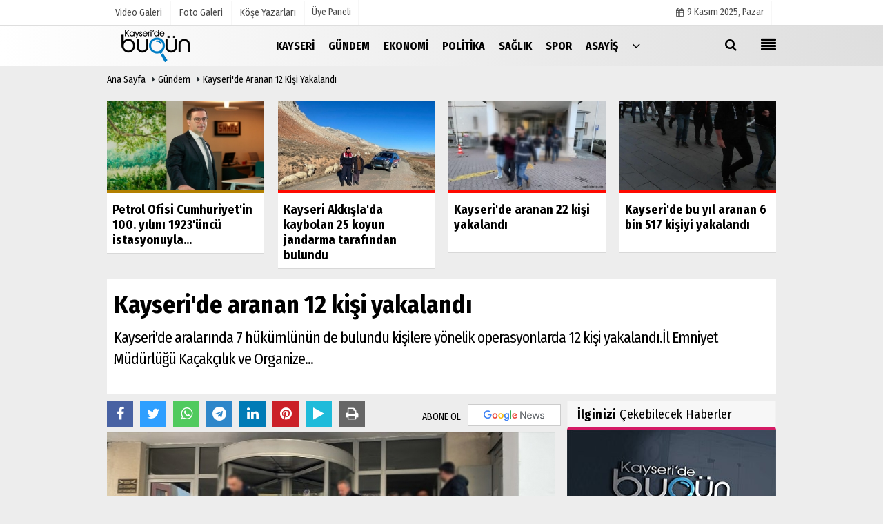

--- FILE ---
content_type: text/html; charset=UTF-8
request_url: https://www.kayseridebugun.com.tr/kayseri-de-aranan-12-kisi-yakalandi/56158/
body_size: 9914
content:

 <!DOCTYPE html> <html lang="tr"> <head> <meta charset="utf-8"> <meta name="viewport" content="width=device-width,initial-scale=1,maximum-scale=5" /> <title>Kayseri&#39;de aranan 12 kişi yakalandı - Kayseri Bugün Haber</title> <meta name="description" content="Kayseri&#39;de aralarında 7 hükümlünün de bulundu kişilere yönelik operasyonlarda 12 kişi yakalandı.İl Emniyet Müdürlüğü Kaçakçılık ve Organize..."> <link rel="canonical" href="https://www.kayseridebugun.com.tr/kayseri-de-aranan-12-kisi-yakalandi/56158/"/> <meta name="robots" content="max-image-preview:large" /> <meta name="robots" content="max-snippet:160"> <link rel="amphtml" href="https://www.kayseridebugun.com.tr/amp/haber/kayseri-de-aranan-12-kisi-yakalandi/56158/"/> <meta http-equiv="last-modified" content="2022-03-21T18:35:05+03:00" /> <link rel="image_src" type="image/jpeg" href="https://www.kayseridebugun.com.tr/images/haberler/2022/03/kayseri-de-aranan-12-kisi-yakalandi.jpg"/> <meta property="fb:pages" content="10155766664682408" /> <meta property="og:site_name" content="Kayseri - en son haberler, son dakika haber ve yorumlar"/> <meta property="og:type" content="article"/> <meta property="og:title" content="Kayseri&#39;de aranan 12 kişi yakalandı"/> <meta property="og:url" content="https://www.kayseridebugun.com.tr/kayseri-de-aranan-12-kisi-yakalandi/56158/"/> <meta property="og:description" content="Kayseri&#39;de aralarında 7 hükümlünün de bulundu kişilere yönelik operasyonlarda 12 kişi yakalandı.İl Emniyet Müdürlüğü Kaçakçılık ve Organize..."/> <meta property="og:image" content="https://www.kayseridebugun.com.tr/images/haberler/2022/03/kayseri-de-aranan-12-kisi-yakalandi.jpg"/> <meta property="og:locale" content="tr_TR"/> <meta property="og:image:width" content="650"/> <meta property="og:image:height" content="360"/> <meta name="twitter:card" content="summary_large_image"/> <meta name="twitter:url" content="https://www.kayseridebugun.com.tr/kayseri-de-aranan-12-kisi-yakalandi/56158/"/> <meta name="twitter:title" content="Kayseri&#39;de aranan 12 kişi yakalandı"/> <meta name="twitter:description" content="Kayseri&#39;de aralarında 7 hükümlünün de bulundu kişilere yönelik operasyonlarda 12 kişi yakalandı.İl Emniyet Müdürlüğü Kaçakçılık ve Organize..."/> <meta name="twitter:image:src" content="https://www.kayseridebugun.com.tr/images/haberler/2022/03/kayseri-de-aranan-12-kisi-yakalandi.jpg"/> <meta name="twitter:domain" content="https://www.kayseridebugun.com.tr"/> <link rel="shortcut icon" type="image/x-icon" href="https://www.kayseridebugun.com.tr/favicon.png?v=20201231010646"> <link rel="apple-touch-icon" href="https://www.kayseridebugun.com.tr/favicon.png?v=20201231010646"> <meta name="theme-color" content="#dedede"/> <link rel="preload" href="https://fonts.googleapis.com/css?family=Fira+Sans+Condensed:400,700&display=swap" as="style"> <link rel="stylesheet" href="https://fonts.googleapis.com/css?family=Fira+Sans+Condensed:400,700&display=swap"> <link rel="preload" href="https://www.kayseridebugun.com.tr/template/css/fonts/fontawesome-webfont.woff2?v=20201231010646" as="font" type="font/woff2" crossorigin> <link rel="preload" href="https://www.kayseridebugun.com.tr/template/css/style.php?v=20201231010646" as="style"> <link rel="stylesheet" type="text/css" media='all' href="https://www.kayseridebugun.com.tr/template/css/style.php?v=20201231010646"/> <script src="https://www.kayseridebugun.com.tr/template/js/jquery.jquery-3.4.1.js?v=20201231010646"></script> <link rel="preload" as="script" href="https://www.kayseridebugun.com.tr/template/js/jquery.jquery-3.4.1.js?v=20201231010646"> <script> var newslettermessage = "Lütfen Mail adresinizi yazınız."; var domainname = "https://www.kayseridebugun.com.tr";	var reklamtime = "10000";	var _TOKEN = "87d57bef7f213b606919fc9b515c069d";</script> <script src="https://cdn.onesignal.com/sdks/OneSignalSDK.js" async=""></script><script> window.OneSignal = window.OneSignal || []; OneSignal.push(function() { OneSignal.init({ appId: "fa37a32e-b4eb-4610-b652-3f02bb1c1318", }); });</script><meta name="google-site-verification" content="aI-9f0u21mCvZ5ofTAqZu8rC5T9VgDWxI2dab7W-ISU" /><script data-ad-client="ca-pub-4769788780247234" async src="https://pagead2.googlesyndication.com/pagead/js/adsbygoogle.js"></script><div class="adflexbox" id="bdd497037034a30701089a0a4f053b1ea"></div> </head> <body > <div class="cntr"> </div> <div class="wrr_ctr"> <header role="banner" class="header header_6"> <div class="h_top_part"> <div class="top-wide" > <div class="cntr"> <div class="row"> <div class="col-xs-12"> <div class="hdr_t mb_mn var2"> <div class="head_wthr_info"> <nav> <ul> <li><a href="https://www.kayseridebugun.com.tr/video-galeri/" ><span>Video Galeri</span></a></li> <li><a href="https://www.kayseridebugun.com.tr/foto-galeri/" ><span>Foto Galeri</span></a> </li> <li><a href="https://www.kayseridebugun.com.tr/kose-yazarlari/" ><span>Köşe Yazarları</span></a></li> </ul> </nav> </div> <div class="lgn_blk" > <ul> <li class="login_button"> <a href="https://www.kayseridebugun.com.tr/kullanici-girisi/"> Üye Paneli </a> </li> <li> </li> </ul> </div> <div class="head_wthr_social w_sl_icn_header"> <nav> <ul> <li><a href="https://www.kayseridebugun.com.tr/gunun-haberleri/"><i class="fa fa-calendar"></i> <span id="bugun">Bugün <script> function tarihsaat() { var b = new Date, g = b.getSeconds(), d = b.getMinutes(), a = b.getHours(), c = b.getDay(), h = b.getDate(), k = b.getMonth(), b = b.getFullYear(); 10 > a && (a = "0" + a); 10 > g && (g = "0" + g); 10 > d && (d = "0" + d); document.getElementById("bugun").innerHTML = h + " " + "Ocak Şubat Mart Nisan Mayıs Haziran Temmuz Ağustos Eylül Ekim Kasım Aralık".split(" ")[k] + " " + b + ", " + "Pazar Pazartesi Salı Çarşamba Perşembe Cuma Cumartesi".split(" ")[c] + " "; setTimeout("tarihsaat()", 1E3) } function CC_noErrors() { return !0 } window.onerror = CC_noErrors; function bookmarksite(b, g) { document.all ? window.external.AddFavorite(g, b) : window.sidebar && window.sidebar.addPanel(b, g, "") } tarihsaat();</script></span></a></li> </ul> </nav> </div> </div> </div> </div> </div> </div> </div> <div class="menu_wrap"> <div class="mn_brd"> <div class="cntr clearfix mn_brd_wrap"> <div class="row"> <span class="search_box"> <a title="Menu" id="toggle"><i class="fa fa-align-justify"></i></a></span> <div class="col-lg-4t col-lg-3 col-xs-12"> <a href="https://www.kayseridebugun.com.tr" title="Kayseri - en son haberler, son dakika haber ve yorumlar" class="logo"> <img class="logotype2" src="https://www.kayseridebugun.com.tr/images/genel/logo.png?v=20201231010646" alt="Kayseri - en son haberler, son dakika haber ve yorumlar" width="200" height="50"/></a> </div> <button id="menu_button" title="Menü"></button> <nav role="navigation" class="m_menu menu_var2 mobilmenu" itemscope="itemscope" itemtype="https://schema.org/SiteNavigationElement"> <ul> <li><a href="https://www.kayseridebugun.com.tr/kayseri/" title="Kayseri" ><span>Kayseri</span></a></li><li><a href="https://www.kayseridebugun.com.tr/gundem/" title="Gündem" ><span>Gündem</span></a></li><li><a href="https://www.kayseridebugun.com.tr/ekonomi/" title="Ekonomi" ><span>Ekonomi</span></a></li><li><a href="https://www.kayseridebugun.com.tr/politika/" title="Politika" ><span>Politika</span></a></li><li><a href="https://www.kayseridebugun.com.tr/saglik/" title="Sağlık" ><span>Sağlık</span></a></li><li><a href="https://www.kayseridebugun.com.tr/spor/" title="Spor" ><span>Spor</span></a></li><li><a href="https://www.kayseridebugun.com.tr/asayis/" title="Asayiş" ><span>Asayiş</span></a></li> <li class="allcategory"> <a href="#" title="Tümü"><i class="fa fa-angle-down"></i></a> <div class='sub_menu_wrap type_2 clearfix'> <ul> <li><a href="https://www.kayseridebugun.com.tr/haber-havuzu/" title="Haber Havuzu">Haber Havuzu</a></li> <li><a href="https://www.kayseridebugun.com.tr/kultur-sanat/" title="Kültür-Sanat">Kültür-Sanat</a></li> <li><a href="https://www.kayseridebugun.com.tr/bilim-ve-teknoloji/" title="Bilim ve Teknoloji">Bilim ve Teknoloji</a></li> <li><a href="https://www.kayseridebugun.com.tr/egitim/" title="Eğitim">Eğitim</a></li> <li><a href="https://www.kayseridebugun.com.tr/yerel-haberler/" title="Yerel Haberler">Yerel Haberler</a></li> </ul> </div> </li> </ul> </nav> <div class="search-holder head_search"> <div class="search_box"> <button class="search_button button button_orange_hover"> <i class="fa fa-search"></i> </button> </div> <div class="searchform_wrap var2"> <div class="cntr vc_child h_inherit relative"> <form role="search" action="https://www.kayseridebugun.com.tr/template/search.php" method="get"> <input required minlength="3" id="search" autocomplete="off" type="text" name="haber" placeholder="Aranacak Kelime..."> <input type="hidden" name="type" value="1"> <input type="hidden" name="token"></form> <button for="promo" class="close_search_form"> <i class="fa fa-times"></i> </button> </div> </div> </div></div> </div> </div> </div> </header> <div class="overlayx" id="overlay"> <nav class="overlayx-menu cntr-fluid"> <div class="navrow row"> <div class="navmenu-col col col-xs-3"> <ul> <li><a href="https://www.kayseridebugun.com.tr/kullanici-girisi/"> Üye Paneli</a></li> <li><a href="https://www.kayseridebugun.com.tr/tum-haberler/" title="Haber Arşivi">Haber Arşivi</a></li> <li> <a href="https://www.kayseridebugun.com.tr/gazete-arsivi/" title="Gazete Arşivi">Gazete Arşivi</a> </li> <li> <a href="https://www.kayseridebugun.com.tr/gunun-haberleri/" title="Günün Haberleri">Günün Haberleri</a> </li> </ul> </div> <div class="navmenu-col col col-xs-3"> <ul> <li> <a href="https://www.kayseridebugun.com.tr/hava-durumu/" title="Hava Durumu">Hava Durumu</a> </li> <li> <a href="https://www.kayseridebugun.com.tr/gazete-mansetleri/" title="Gazete Manşetleri">Gazete Manşetleri</a> </li> </ul> </div> <div class="navmenu-col col col-xs-3"> <ul> <li> <a href="https://www.kayseridebugun.com.tr/kose-yazarlari/" title="Köşe Yazarları">Köşe Yazarları</a> </li> <li> <a href="https://www.kayseridebugun.com.tr/video-galeri/" title="Video Galeri">Video Galeri</a> </li> <li> <a href="https://www.kayseridebugun.com.tr/foto-galeri/" title="Foto Galeri">Foto Galeri</a> </li> <li> <a href="https://www.kayseridebugun.com.tr/etkinlikler/" title="Etkinlikler">Etkinlikler</a> </li> </ul> </div> <div class="navmenu-col col col-xs-3"> <ul> <li><a href="https://www.kayseridebugun.com.tr/s/kullanim-kosullari-13.html" title="Kullanım Koşulları" >Kullanım Koşulları</a></li><li><a href="https://www.kayseridebugun.com.tr/kunye.html" title="Künye" >Künye</a></li><li><a href="https://www.kayseridebugun.com.tr/iletisim.html" title="İletişim" >İletişim</a></li><li><a href="https://www.kayseridebugun.com.tr/cerez-politikasi.html" title="Çerez Politikası" >Çerez Politikası</a></li> </ul> </div> </div> </nav> </div> <div class="clearfix"></div> <div class="clearfix"></div> <div class="breadcrumb"> <div class="cntr"> <div> <span><a href="https://www.kayseridebugun.com.tr">Ana Sayfa</a></span> <i class="fa fa-caret-right"></i> <span><a href="https://www.kayseridebugun.com.tr/gundem/">Gündem</a></span> <i class="fa fa-caret-right"></i> <span><a href="https://www.kayseridebugun.com.tr/kayseri-de-aranan-12-kisi-yakalandi/56158/">Kayseri&#39;de aranan 12 kişi yakalandı</a></span> </div> </div> </div> <div class="content detail"> <div class="cntr paddingt"> <div class="row" id="spotlist"> <div class="col-md-12"> <div class="TrendNews Spottip2"> <ul> <li class="TrendNewsv2"> <a href="https://www.kayseridebugun.com.tr/petrol-ofisi-cumhuriyet-in-100-yilini-1923-uncu-istasyonuyla-karsiliyor/89146/" title="Petrol Ofisi Cumhuriyet'in 100. yılını 1923'üncü istasyonuyla karşılıyor"><div class="scl_i_c scl_i_cx" style="float: left;border-bottom:solid 4px #b38000"> <div class="clearfix"> <span class="buttonmini catshow bannermini_button_box" style="background: #b38000;" > Ekonomi</span> </div> <img src="https://www.kayseridebugun.com.tr/images/grey.gif" data-src="https://www.kayseridebugun.com.tr/images/haberler/2022/12/petrol-ofisi-cumhuriyet-in-100-yilini-1923-uncu-istasyonuyla-karsiliyor-thumb.jpg" width="300" height="170" alt="Petrol Ofisi Cumhuriyet&#39;in 100. yılını 1923&#39;üncü istasyonuyla karşılıyor" class="scale_image lazyload"/> </div> <span class="t2 spotv2"> Petrol Ofisi Cumhuriyet'in 100. yılını 1923'üncü istasyonuyla...</span> </a> </li> <li class="TrendNewsv2"> <a href="https://www.kayseridebugun.com.tr/kayseri-akkisla-da-kaybolan-25-koyun-jandarma-tarafindan-bulundu/89191/" title="Kayseri Akkışla'da kaybolan 25 koyun jandarma tarafından bulundu "><div class="scl_i_c scl_i_cx" style="float: left;border-bottom:solid 4px #ff0900"> <div class="clearfix"> <span class="buttonmini catshow bannermini_button_box" style="background: #ff0900;" > Kayseri</span> </div> <span class="text-type-ribbon">Son Dakika</span> <img src="https://www.kayseridebugun.com.tr/images/grey.gif" data-src="https://www.kayseridebugun.com.tr/images/haberler/2022/12/kayseri-akkisla-da-kaybolan-25-koyun-jandarma-tarafindan-bulundu-thumb.jpg" width="300" height="170" alt="Kayseri Akkışla&#39;da kaybolan 25 koyun jandarma tarafından bulundu " class="scale_image lazyload"/> </div> <span class="t2 spotv2"> Kayseri Akkışla'da kaybolan 25 koyun jandarma tarafından bulundu </span> </a> </li> <li class="TrendNewsv2"> <a href="https://www.kayseridebugun.com.tr/kayseri-de-aranan-22-kisi-yakalandi/89186/" title="Kayseri'de aranan 22 kişi yakalandı"><div class="scl_i_c scl_i_cx" style="float: left;border-bottom:solid 4px #ff0900"> <div class="clearfix"> <span class="buttonmini catshow bannermini_button_box" style="background: #ff0900;" > Kayseri</span> </div> <span class="text-type-ribbon">Son Dakika</span> <img src="https://www.kayseridebugun.com.tr/images/grey.gif" data-src="https://www.kayseridebugun.com.tr/images/haberler/2022/12/kayseri-de-aranan-22-kisi-yakalandi-thumb.jpg" width="300" height="170" alt="Kayseri&#39;de aranan 22 kişi yakalandı" class="scale_image lazyload"/> </div> <span class="t2 spotv2"> Kayseri'de aranan 22 kişi yakalandı</span> </a> </li> <li class="TrendNewsv2"> <a href="https://www.kayseridebugun.com.tr/kayseri-de-bu-yil-aranan-6-bin-517-kisiyi-yakalandi/89192/" title="Kayseri'de bu yıl aranan 6 bin 517 kişiyi yakalandı"><div class="scl_i_c scl_i_cx" style="float: left;border-bottom:solid 4px #ff0900"> <div class="clearfix"> <span class="buttonmini catshow bannermini_button_box" style="background: #ff0900;" > Kayseri</span> </div> <span class="text-type-ribbon">Son Dakika</span> <img src="https://www.kayseridebugun.com.tr/images/grey.gif" data-src="https://www.kayseridebugun.com.tr/images/haberler/2022/12/kayseri-de-bu-yil-aranan-6-bin-517-kisiyi-yakalandi-thumb.jpg" width="300" height="170" alt="Kayseri&#39;de bu yıl aranan 6 bin 517 kişiyi yakalandı" class="scale_image lazyload"/> </div> <span class="t2 spotv2"> Kayseri'de bu yıl aranan 6 bin 517 kişiyi yakalandı</span> </a> </li> </ul> </div> </div> </div></div> <div id="newstext" class="cntr news-detail" data-page-url="https://www.kayseridebugun.com.tr/kayseri-de-aranan-12-kisi-yakalandi/56158/"> <div id="haberler"> <div class="row haber-kapsa haber-56158"> <article id="haber-56158"> <div class="cntr paddingt"> <div class="white-background-detail"> <div class="nwstle"> <h1 class="baslik">Kayseri&#39;de aranan 12 kişi yakalandı</h1> <div class="newsdesc text_post_block paddingt"> <h2> Kayseri&#39;de aralarında 7 hükümlünün de bulundu kişilere yönelik operasyonlarda 12 kişi yakalandı.İl Emniyet Müdürlüğü Kaçakçılık ve Organize... </h2> </div> </div> </div> </div> <div class="col-lg-8 col-md-8 col-sm-12 col-xs-12"> <div class="mb10"> <script>if (typeof wabtn4fg === "undefined") {	var wabtn4fg = 1;	var h = document.head || document.getElementsByTagName("head")[0], s = document.createElement("script");	s.type = "text/javascript";	s.src = "https://www.kayseridebugun.com.tr/template/js/whatsapp-button.js";	h.appendChild(s)	}</script> <div class="socialButtonv1 socialButtonv1-mobile paddingt"> <a href="https://news.google.com/publications/CAAqBwgKMOP9nQsw9Ie2Aw?oc=3&ceid=TR:tr" target="_blank" class="googlenews-btn"><span>ABONE OL</span><img src="https://www.kayseridebugun.com.tr/images/template/google-news.svg"> </a> <div class="clear"></div> <ul> <li><a onClick="ShareOnFacebook('https://www.kayseridebugun.com.tr/kayseri-de-aranan-12-kisi-yakalandi/56158/');return false;" class="facebook-big"><i class="fa fa-facebook"></i></a></li><li><a onClick="ShareOnTwitter('https://www.kayseridebugun.com.tr/kayseri-de-aranan-12-kisi-yakalandi/56158/', 'tr', '', 'Kayseri’de aranan 12 kişi yakalandı')" class="twitter-big"><i class="fa fa-twitter"></i></a></li> <li><a href="whatsapp://send?text=Kayseri’de aranan 12 kişi yakalandı https://www.kayseridebugun.com.tr/kayseri-de-aranan-12-kisi-yakalandi/56158/" class="whatsapp-big" data-action="share/whatsapp/share"><i class="fa fa-whatsapp"></i></a></li> <li><a href="https://t.me/share/url?url=https://www.kayseridebugun.com.tr/kayseri-de-aranan-12-kisi-yakalandi/56158/&text=Kayseri’de aranan 12 kişi yakalandı" class="telegram-big" data-action="share/whatsapp/share"><i class="fa fa-telegram"></i></a></li> <li><a class="speaky-big" onClick="responsiveVoice.speak($('#haber-56158 .baslik').text() + '.' + $('#haber-56158 .text_post_block').text() + '.' + $('#haber-56158 .detailp')[0].innerText, 'Turkish Female');" title="Dinle"><i class="fa fa-play"></i><span>Dinle</span></a></li> </ul></div><div class="desktop-social clearfix"><div class="sctls"><ul><li class="facebook"><a onClick="ShareOnFacebook('https://www.kayseridebugun.com.tr/kayseri-de-aranan-12-kisi-yakalandi/56158/');return false;" title="Facebook" style="cursor: pointer"><i class="fa fa-facebook"></i></a> </li><li class="twitter"> <a onClick="ShareOnTwitter('https://www.kayseridebugun.com.tr/kayseri-de-aranan-12-kisi-yakalandi/56158/', 'tr', '', 'Kayseri’de aranan 12 kişi yakalandı')" title="Twitter" style="cursor: pointer"><i class="fa fa-twitter"></i></a> </li> <li class="whatsapp"><a href="https://web.whatsapp.com/send?text=Kayseri’de aranan 12 kişi yakalandı https://www.kayseridebugun.com.tr/kayseri-de-aranan-12-kisi-yakalandi/56158/" data-action="share/whatsapp/share" target="_blank" title="Whatsapp"><i class="fa fa-whatsapp"></i></a></li> <li class="telegram"><a href="https://t.me/share/url?url=https://www.kayseridebugun.com.tr/kayseri-de-aranan-12-kisi-yakalandi/56158/&text=Kayseri’de aranan 12 kişi yakalandı" class="telegram-big" target="_blank" title="Telegram"><i class="fa fa-telegram"></i></a></li> <li class="linkedin"><a href="http://www.linkedin.com/shareArticle?url=https://www.kayseridebugun.com.tr/kayseri-de-aranan-12-kisi-yakalandi/56158/" class="linkedin-big" target="_blank" title="linkedin"><i class="fa fa-linkedin"></i></a></li> <li class="pinterest"><a href="http://pinterest.com/pin/create/button/?url=https://www.kayseridebugun.com.tr/kayseri-de-aranan-12-kisi-yakalandi/56158/&media=https://www.kayseridebugun.com.tr/images/haberler/2022/03/kayseri-de-aranan-12-kisi-yakalandi.jpg&description=Kayseri’de aranan 12 kişi yakalandı" class="pinterest-big" target="_blank" title="Pinterest"><i class="fa fa-pinterest"></i></a></li> <li class="speaky"><a onClick="responsiveVoice.speak($('#haber-56158 .baslik').text() + '.' + $('#haber-56158 .text_post_block').text() + '.' + $('#haber-56158 .detailp')[0].innerText, 'Turkish Female');" title="Dinle" style="cursor: pointer"><i class="fa fa-play"></i></a></li> <li class="print"><a href="https://www.kayseridebugun.com.tr/haber/yazdir/56158/" onClick="window.open('https://www.kayseridebugun.com.tr/haber/yazdir/56158/', 'print-news','width=700,height=500,scrollbars=yes');return false;" title="Yazdır"><i class="fa fa-print"></i></a></li> </ul> <div class="f_right"> <a href="https://news.google.com/publications/CAAqBwgKMOP9nQsw9Ie2Aw?oc=3&ceid=TR:tr" target="_blank" class="googlenewsm-btn"><span>ABONE OL</span><img src="https://www.kayseridebugun.com.tr/images/template/google-news.svg"> </a> </div></div></div> <div class="product_preview"><div class="clearfix "></div> <div class="qv_preview product_item"> <div> </div> <img src="https://www.kayseridebugun.com.tr/images/haberler/2022/03/kayseri-de-aranan-12-kisi-yakalandi.jpg" border="0" alt="Kayseri&#39;de aranan 12 kişi yakalandı" style="width:100%;"/> </div> </div> <div class="white-background-detail text_post_section product_page news_page mb20" style="margin-top: 0!important;" > <div class="page_theme"> <div class="f_right event_info paddingt"> <div class="f_left"><b>Editör:</b> <a href="https://www.kayseridebugun.com.tr/editor/anadolu-ajansi">Anadolu Ajansı</a></div> </div> <div class="f_left event_info paddingt"> 21 Mart 2022 - 18:35 </div> </div> <div class="clearfix "></div> <div class="detailp" id="detailBody"> Kayseri&#39;de aralarında 7 hükümlünün de bulundu kişilere yönelik operasyonlarda 12 kişi yakalandı.<br></p><p>İl Emniyet Müdürlüğü Kaçakçılık ve Organize Suçlarla Mücadele Şubesi ekipleri, aranan şüpheli ve hükümlülerin yakalanmasına yönelik çalışma başlattı.</p><p>Bu kapsamda düzenlenen operasyonlarda dolandırıcılık, göçmen kaçakçılığı, kasten öldürme ve hırsızlık suçlarından 3 ay 10 gün ile 20 yıl 2 ay arasında kesinleşmiş hapis cezası bulunan 7 kişi ve hakkında yakalama kararı bulunan 5 kişi yakalandı.</p><p>Hakkında kesinleşmiş hapis cezası bulunan 7 kişi cezaevine gönderilirken, 5 kişi ise sevk edildiği hakimlikçe adli kontrol şartıyla serbest bırakıldı.</p><p><br></p> </div> <div class="paddingt"></div> <div class="clearfix"></div> <div class="socialButtonv1 socialButtonv1-mobile paddingt" style="margin-top:20px;"> <ul> <li><a onClick="ShareOnFacebook('https://www.kayseridebugun.com.tr/kayseri-de-aranan-12-kisi-yakalandi/56158/');return false;" class="facebook-big"><i class="fa fa-facebook"></i> <span>Paylaş</span></a></li><li><a onClick="ShareOnTwitter('https://www.kayseridebugun.com.tr/kayseri-de-aranan-12-kisi-yakalandi/56158/', 'tr', '', 'Kayseri’de aranan 12 kişi yakalandı')" class="twitter-big"><i class="fa fa-twitter"></i> <span>Tweetle</span></a></li> <li><a href="whatsapp://send?text=Kayseri’de aranan 12 kişi yakalandı https://www.kayseridebugun.com.tr/kayseri-de-aranan-12-kisi-yakalandi/56158/" class="whatsapp-big" data-action="share/whatsapp/share"><i class="fa fa-whatsapp"></i> <span>WhatsApp</span></a></li> </ul></div> <div class="socialfooter clearfix mb10"> <ul class="shr-b-2 pull-left"> <li class="facebook"> <a onClick="ShareOnFacebook('https://www.kayseridebugun.com.tr/kayseri-de-aranan-12-kisi-yakalandi/56158/');return false;" title="Facebook" style="cursor:pointer;"><i class="fa fa-facebook"></i><span>Facebook'ta Paylaş</span></a> </li> <li class="twitter"> <a onClick="ShareOnTwitter('https://www.kayseridebugun.com.tr/kayseri-de-aranan-12-kisi-yakalandi/56158/', 'tr', '', 'Kayseri’de aranan 12 kişi yakalandı')" style="cursor:pointer;" title="Twitter"><i class="fa fa-twitter"></i><span>Tweetle</span></a> </li> <li class="linkedin googles"> <a onClick="ShareOnLinkedin('https://www.kayseridebugun.com.tr/kayseri-de-aranan-12-kisi-yakalandi/56158/');return false;" title="Linkedin" style="cursor:pointer;"><i class="fa fa-linkedin"></i><span>Linkedin'de Paylaş</span></a> </li> <li class="pinterest googles"> <a href="http://pinterest.com/pin/create/button/?url=&media=https://www.kayseridebugun.com.tr/images/haberler/2022/03/kayseri-de-aranan-12-kisi-yakalandi.jpg&description=Kayseri’de aranan 12 kişi yakalandı" target="_blank" title="Pinterest" style="cursor:pointer;"><i class="fa fa-pinterest"></i><span>Paylaş</span></a> </li> </ul> </div> </div> <style> .timeline:before { content: ""; width: 4px; height: 100%; background-color: var(--uiTimelineMainColor); position: absolute; top: 0; } .timeline__content p { font-size: 16px; } .timeline__group { position: relative; } .timeline__group:not(:first-of-type) { margin-top: 4rem; } .timeline__year { padding: .5rem 1.5rem; color: #fff; background-color: #555; font-size: 15px; position: absolute; left: 0; top: 0; font-family: Arial; } .timeline__box { position: relative; } .timeline__box:not(:last-of-type) { margin-bottom: 5px; } .timeline__box:before { content: ""; width: 100%; height: 2px; background-color: var(--uiTimelineMainColor); position: absolute; left: 0; z-index: -1; } .timeline__date { min-width: 65px; position: absolute; left: 0; box-sizing: border-box; padding: .2rem 1.5rem; text-align: center; /* background-color: #d1332e; */ color: #000; border-right: 2px solid #ccc; } .timeline__day { font-size: 2rem; font-weight: 700; display: block; } .timeline__month { display: block; font-size: 14px; text-transform: uppercase; font-weight: bold; } .timeline__post { padding-bottom: 0px; border-radius: 0px; border-bottom: 1px dotted var(--uiTimelineMainColor); /* box-shadow: 0 1px 3px 0 rgba(0, 0, 0, .12), 0 1px 2px 0 rgba(0, 0, 0, .24); */ background-color: var(--uiTimelineSecondaryColor); } @media screen and (min-width: 641px) { .timeline:before { left: 30px; } .timeline__group { padding-top: 15px; background: #fff; } .timeline__box { padding-left: 80px; } .timeline__box:before { top: 50%; transform: translateY(-50%); } .timeline__date { } } @media screen and (max-width: 640px) { .timeline:before { left: 0; } .timeline__group { padding-top: 10px; } .timeline__box { padding-left: 20px; } .timeline__box:before { top: 90px; } .timeline__date { display:none; }	.timeline__content p { font-size: 20px; } } .timeline { --timelineMainColor: #4557bb; font-size: 16px;	margin-bottom: -20px; } @media screen and (min-width: 768px) { html { font-size: 62.5%; } } @media screen and (max-width: 767px) { html { font-size: 55%; } } /* * demo page */ @media screen and (min-width: 768px) { html { font-size: 62.5%; } } @media screen and (max-width: 767px) { html { font-size: 50%; } .timeline__content p { font-size: 20px; } } .page { } .page__demo { flex-grow: 1; margin-top: -8px; } .main-cntr { margin-left: auto; margin-right: auto; } .page__cntr { padding-top: 8px; } .footer { padding-top: 1rem; padding-bottom: 1rem; text-align: center; font-size: 1.4rem; } .footer__link { text-decoration: none; color: inherit; } .timeline__content { padding-left: 0px; } .timeline__content p:hover { text-decoration: underline; } @media screen and (min-width: 361px) { .footer__cntr { display: flex; justify-content: space-between; } } @media screen and (max-width: 360px) { .melnik909 { display: none; } }</style> <div class="clearfix"></div> <div id="ihn" class="infinitynone"> <div class="mb10"> <div class="row vertical"> <div class="col-lg-6 col-md-6 col-md-6 col-xs-12"> <div class="scl_i_c"> <a href="https://www.kayseridebugun.com.tr/genc-kizilay-melikgazi-teskilati-sarioglan-da-ogrencileri-bilgilendirdi/89172/" title="Genç Kızılay Melikgazi Teşkilatı, Sarıoğlan'da öğrencileri bilgilendirdi"><img src="https://www.kayseridebugun.com.tr/images/grey.gif" data-src="https://www.kayseridebugun.com.tr/images/haberler/2022/12/genc-kizilay-melikgazi-teskilati-sarioglan-da-ogrencileri-bilgilendirdi-thumb.jpg" width="300" height="170" alt="Genç Kızılay Melikgazi Teşkilatı, Sarıoğlan&#39;da öğrencileri bilgilendirdi" class="scale_image lazyload"/></a> </div> <div class="post_text"> <span class="post_title t2"> <a href="https://www.kayseridebugun.com.tr/genc-kizilay-melikgazi-teskilati-sarioglan-da-ogrencileri-bilgilendirdi/89172/" title="Genç Kızılay Melikgazi Teşkilatı, Sarıoğlan'da öğrencileri bilgilendirdi">Genç Kızılay Melikgazi Teşkilatı, Sarıoğlan'da öğrencileri bilgilendirdi</a> </span> </div> </div> <div class="col-lg-6 col-md-6 col-md-6 col-xs-12"> <div class="scl_i_c"> <a href="https://www.kayseridebugun.com.tr/nigde-de-barinaktaki-tehlikeli-irk-kopeklere-uyum-egitimi-veriliyor/89165/" title="Niğde'de barınaktaki tehlikeli ırk köpeklere "uyum" eğitimi veriliyor"><img src="https://www.kayseridebugun.com.tr/images/grey.gif" data-src="https://www.kayseridebugun.com.tr/images/haberler/2022/12/nigde-de-barinaktaki-tehlikeli-irk-kopeklere-uyum-egitimi-veriliyor-thumb.jpg" width="300" height="170" alt="Niğde&#39;de barınaktaki tehlikeli ırk köpeklere &quot;uyum&quot; eğitimi veriliyor" class="scale_image lazyload"/></a> </div> <div class="post_text"> <span class="post_title t2"> <a href="https://www.kayseridebugun.com.tr/nigde-de-barinaktaki-tehlikeli-irk-kopeklere-uyum-egitimi-veriliyor/89165/" title="Niğde'de barınaktaki tehlikeli ırk köpeklere "uyum" eğitimi veriliyor">Niğde'de barınaktaki tehlikeli ırk köpeklere "uyum" eğitimi veriliyor</a> </span> </div> </div> <div class="clearfix"></div> <div class="col-lg-6 col-md-6 col-md-6 col-xs-12"> <div class="scl_i_c"> <a href="https://www.kayseridebugun.com.tr/bakan-akar-ve-beraberindeki-tsk-komuta-kademesi-gokceada-da/89164/" title="Bakan Akar ve beraberindeki TSK komuta kademesi Gökçeada'da"><img src="https://www.kayseridebugun.com.tr/images/grey.gif" data-src="https://www.kayseridebugun.com.tr/images/haberler/2022/12/bakan-akar-ve-beraberindeki-tsk-komuta-kademesi-gokceada-da-thumb.jpg" width="300" height="170" alt="Bakan Akar ve beraberindeki TSK komuta kademesi Gökçeada&#39;da" class="scale_image lazyload"/></a> </div> <div class="post_text"> <span class="post_title t2"> <a href="https://www.kayseridebugun.com.tr/bakan-akar-ve-beraberindeki-tsk-komuta-kademesi-gokceada-da/89164/" title="Bakan Akar ve beraberindeki TSK komuta kademesi Gökçeada'da">Bakan Akar ve beraberindeki TSK komuta kademesi Gökçeada'da</a> </span> </div> </div> <div class="col-lg-6 col-md-6 col-md-6 col-xs-12"> <div class="scl_i_c"> <a href="https://www.kayseridebugun.com.tr/talas-sut-evi-projesi-urunleri-satisa-sunuldu/89163/" title=""Talas Süt Evi Projesi" ürünleri satışa sunuldu"><img src="https://www.kayseridebugun.com.tr/images/grey.gif" data-src="https://www.kayseridebugun.com.tr/images/haberler/2022/12/talas-sut-evi-projesi-urunleri-satisa-sunuldu-thumb.jpg" width="300" height="170" alt="&quot;Talas Süt Evi Projesi&quot; ürünleri satışa sunuldu" class="scale_image lazyload"/></a> </div> <div class="post_text"> <span class="post_title t2"> <a href="https://www.kayseridebugun.com.tr/talas-sut-evi-projesi-urunleri-satisa-sunuldu/89163/" title=""Talas Süt Evi Projesi" ürünleri satışa sunuldu">"Talas Süt Evi Projesi" ürünleri satışa sunuldu</a> </span> </div> </div> <div class="clearfix"></div> </div> </div> </div> </div> </div> <aside id="sidebar" class="col-md-4 col-sm-12 col-xs-12"> <script src="https://www.kayseridebugun.com.tr/template/js/jquery.lazyload.js" defer="defer"></script><script> $(function () { $("img.lazyload").lazyload(); });</script> <div class="row" id="relatednews"> <div class="col-md-12"> <div class="sblock CokOkunanlarRenk"> <span class="stitle b3"> <strong>İlginizi</strong> Çekebilecek Haberler</span> </div> <div class="comment_tabs side_bar_tabs"> <ul class="comments_list most-view"> <li class="post_text active"> <a href="https://www.kayseridebugun.com.tr/turkiye-sigorta-basketbol-super-ligi/89201/" > <span class="hover scl_i_c"> <div class="clearfix"> <span class="buttonmini catshow bannermini_button_box" style="background:#000;" > Haber Havuzu</span> </div> <img src="https://www.kayseridebugun.com.tr/images/template/1641933538.jpg?v=20201231010646" width="300" height="170" alt="Türkiye Sigorta Basketbol Süper Ligi " class="scale_image"/> </span> <div class="wrapper"> <div class="clearfix"></div> <span class="t2"> Türkiye Sigorta Basketbol Süper Ligi </span> </div> </a> </li> <li class="post_text active"> <a href="https://www.kayseridebugun.com.tr/konya-da-mustakil-evin-ikinci-katinda-cikan-yangin-sonduruldu/89200/" > <span class="hover scl_i_c"> <div class="clearfix"> <span class="buttonmini catshow bannermini_button_box" style="background:#000;" > Haber Havuzu</span> </div> <img src="https://www.kayseridebugun.com.tr/images/template/1641933538.jpg?v=20201231010646" width="300" height="170" alt="Konya&#39;da müstakil evin ikinci katında çıkan yangın söndürüldü" class="scale_image"/> </span> <div class="wrapper"> <div class="clearfix"></div> <span class="t2"> Konya'da müstakil evin ikinci katında çıkan yangın...</span> </div> </a> </li> <li class="post_text active"> <a href="https://www.kayseridebugun.com.tr/fuat-oktay-dan-aydin-daki-patlama-ve-izmir-deki-vinc-kazasiyla-ilgili-bassagligi-mesaji/89199/" > <span class="hover scl_i_c"> <div class="clearfix"> <span class="buttonmini catshow bannermini_button_box" style="background:#000;" > Haber Havuzu</span> </div> <img src="https://www.kayseridebugun.com.tr/images/template/1641933538.jpg?v=20201231010646" width="300" height="170" alt="Fuat Oktay&#39;dan Aydın&#39;daki patlama ve İzmir&#39;deki vinç kazasıyla ilgili başsağlığı mesajı" class="scale_image"/> </span> <div class="wrapper"> <div class="clearfix"></div> <span class="t2"> Fuat Oktay'dan Aydın'daki patlama ve İzmir'deki vinç...</span> </div> </a> </li> <li class="post_text active"> <a href="https://www.kayseridebugun.com.tr/konya-da-kamyondan-mikser-beyni-caldigi-iddia-edilen-zanli-tutuklandi/89198/" > <span class="hover scl_i_c"> <div class="clearfix"> <span class="buttonmini catshow bannermini_button_box" style="background:#000;" > Haber Havuzu</span> </div> <img src="https://www.kayseridebugun.com.tr/images/template/1641933538.jpg?v=20201231010646" width="300" height="170" alt="Konya&#39;da kamyondan &quot;mikser beyni&quot; çaldığı iddia edilen zanlı tutuklandı" class="scale_image"/> </span> <div class="wrapper"> <div class="clearfix"></div> <span class="t2"> Konya'da kamyondan "mikser beyni" çaldığı iddia edilen...</span> </div> </a> </li> </ul> </div> </div> </div> </aside> <div style="display:none;"> <div id="news-nextprev" class="group" style="display: block;"> <div id="prevNewsUrl" class="leftNewsDetailArrow" data-url="https://www.kayseridebugun.com.tr/konya-da-kop-temiz-hava-sifir-atik-geri-donusum-kutuphanesi-projesi-tamamlandi/56157/"> <a href="https://www.kayseridebugun.com.tr/konya-da-kop-temiz-hava-sifir-atik-geri-donusum-kutuphanesi-projesi-tamamlandi/56157/" class="leftArrow prev"> <i class="fa fa-angle-left arrowImg"></i> <div class="leftTextImgWrap" style="display: none; opacity: 1;"> <div class="lText nwstle">Konya'da "KOP Temiz Hava, Sıfır Atık, Geri Dönüşüm Kütüphanesi Projesi" tamamlandı</div> <div class="lImg"><img src="https://www.kayseridebugun.com.tr/images/grey.gif" data-src="https://www.kayseridebugun.com.tr/images/haberler/2022/03/konya-da-kop-temiz-hava-sifir-atik-geri-donusum-kutuphanesi-projesi-tamamlandi-thumb.jpg" width="100" height="80" alt="Konya&#39;da &quot;KOP Temiz Hava, Sıfır Atık, Geri Dönüşüm Kütüphanesi Projesi&quot; tamamlandı" class="scale_image lazyload"/></div> </div> </a> <a href="https://www.kayseridebugun.com.tr/konya-da-kop-temiz-hava-sifir-atik-geri-donusum-kutuphanesi-projesi-tamamlandi/56157/" class="oncekiHaber"></a> </div> <div id="nextNewsUrl" class="rightNewsDetailArrow" data-url="https://www.kayseridebugun.com.tr/hentbol-erkekler-super-lig/56159/"> <a href="https://www.kayseridebugun.com.tr/hentbol-erkekler-super-lig/56159/" class="rightArrow next"> <i class="fa fa-angle-right arrowImg"></i> <div class="rightTextImgWrap" style="display: none; opacity: 1;"> <div class="rImg"><img src="https://www.kayseridebugun.com.tr/images/template/1641933538.jpg?v=20201231010646" width="100" height="80" alt="Hentbol: Erkekler Süper Lig" class="scale_image"/> </div> <div class="rText nwstle">Hentbol: Erkekler Süper Lig</div> </div> </a> <p class="pagination"> <a href="https://www.kayseridebugun.com.tr/hentbol-erkekler-super-lig/56159/" class="sonrakiHaber"></a> </p> </div> </div> </div> </article> </div> </div><div class="page-load-status"> <div class="loader-ellips infinite-scroll-request"> <span class="loader-ellips__dot"></span> <span class="loader-ellips__dot"></span> <span class="loader-ellips__dot"></span> <span class="loader-ellips__dot"></span> </div> <p class="infinite-scroll-last"></p> <p class="infinite-scroll-error"></p></div> </div> </div> <div class="clearfix"></div> </div> <footer class="footer footer_1"> <div class="footer_top_part"> <div class="cntr"> <div class="row"> <div class="col-lg-4 col-md-4 col-sm-12 col-xs-12"><div class="widget w_sl_icn clearfix"> <span class="widget_title t3">SOSYAL AĞLAR</span> <ul> <li class="youtube"> <a href="https://www.youtube.com/c/canligaste" aria-label="https://www.youtube.com/c/canligaste" class="you_tube" target="_blank" title="https://www.youtube.com/c/canligaste"> <i class="fa fa-youtube-play"></i> </a> </li> <li class="twitter"> <a href="https://twitter.com/kayseridebugun" aria-label="https://twitter.com/kayseridebugun" class="twitter" target="_blank" title="https://twitter.com/kayseridebugun"> <i class="fa fa-twitter"></i> </a> </li> <li class="instagram"> <a href="https://www.instagram.com/kayseridebugun_/" aria-label="https://www.instagram.com/kayseridebugun_/" class="instagram" target="_blank" title="https://www.instagram.com/kayseridebugun_/"> <i class="fa fa-instagram"></i> </a> </li> </ul> </div> </div> <div class="col-lg-4 col-md-4 col-sm-12 col-xs-12"> <div class="widget footerx wdg_ctg"> <ul class="ctrs_lst"> <li> <ul> <li> <a href="https://www.kayseridebugun.com.tr/foto-galeri/" title="Foto Galeri">Foto Galeri</a> </li> <li> <a href="https://www.kayseridebugun.com.tr/video-galeri/" title="Video Galeri">Video Galeri</a> </li> <li> <a href="https://www.kayseridebugun.com.tr/kose-yazarlari/" title="Köşe Yazarları">Köşe Yazarları</a> </li> <li> <a href="https://www.kayseridebugun.com.tr/etkinlikler/" title="Etkinlikler">Etkinlikler</a> </li> <li> <a href="https://www.kayseridebugun.com.tr/yerel-haberler/" title="Yerel Haberler">Yerel Haberler</a> </li> </ul> </li> </ul> </div> </div> <div class="col-lg-4 col-md-4 col-sm-12 col-xs-12"> <div class="widget footerx wdg_ctg"> <ul class="ctrs_lst"> <li> <ul> <li> <a href="https://www.kayseridebugun.com.tr/hava-durumu/" title="Hava Durumu">Hava Durumu</a> </li> <li> <a href="https://www.kayseridebugun.com.tr/gunun-haberleri/" title="Günün Haberleri">Günün Haberleri</a> </li> <li> <a href="https://www.kayseridebugun.com.tr/gazete-mansetleri/" title="Gazete Manşetleri">Gazete Manşetleri</a> </li> <li> <a href="https://www.kayseridebugun.com.tr/tum-haberler/" title="Haber Arşivi">Haber Arşivi</a> </li> <li> <a href="https://www.kayseridebugun.com.tr/gazete-arsivi/" title="Gazete Arşivi">Gazete Arşivi</a> </li> </ul> </li> </ul> <div class="sanalbasin"> </div> </div> </div> </div> </div> <hr/> <div class="footer_b_prt"> <div class="cntr clearfix"> <p> <em> Sitemizde bulunan yazı , video, fotoğraf ve haberlerin her hakkı saklıdır.<br>İzinsiz veya kaynak gösterilemeden kullanılamaz.</em> </p> <div class="mb_mn"> <nav> <ul> <li class="mbt10"><a href="https://www.kayseridebugun.com.tr/s/kullanim-kosullari-13.html" title="Kullanım Koşulları" >Kullanım Koşulları</a></li><li class="mbt10"><a href="https://www.kayseridebugun.com.tr/kunye.html" title="Künye" >Künye</a></li><li class="mbt10"><a href="https://www.kayseridebugun.com.tr/iletisim.html" title="İletişim" >İletişim</a></li><li class="mbt10"><a href="https://www.kayseridebugun.com.tr/cerez-politikasi.html" title="Çerez Politikası" >Çerez Politikası</a></li><li class="mbt10"><a href="https://www.kayseridebugun.com.tr/gizlilik-ilkeleri.html" title="Gizlilik İlkeleri" >Gizlilik İlkeleri</a></li> <li><a href="https://www.kayseridebugun.com.tr/rss.html" title="Rss" target="_blank">Rss</a></li> </ul> </nav> </div> </div> </div> <div class="footer_b_prt"> <div class="cntr clearfix"> <div class="mb_mn2" style="margin-top:-15px;"> <nav> <ul> <li> <strong></strong> </li> </ul> </nav> </div> </div> </div> </footer> <script type="application/ld+json">{ "@context": "https://schema.org", "@type": "NewsArticle",	"inLanguage":"tr-TR", "mainEntityOfPage": { "@type": "WebPage", "@id": "https://www.kayseridebugun.com.tr/kayseri-de-aranan-12-kisi-yakalandi/56158/" }, "headline": "Kayseri&amp;#39;de aranan 12 kişi yakalandı", "name": "Kayseri&#39;de aranan 12 kişi yakalandı", "articleBody": "Kayseri&#39;de aralarında 7 hükümlünün de bulundu kişilere yönelik operasyonlarda 12 kişi yakalandı.İl Emniyet Müdürlüğü Kaçakçılık ve Organize Suçlarla Mücadele Şubesi ekipleri, aranan şüpheli ve hükümlülerin yakalanmasına yönelik çalışma başlattı.Bu kapsamda düzenlenen operasyonlarda dolandırıcılık, göçmen kaçakçılığı, kasten öldürme ve hırsızlık suçlarından 3 ay 10 gün ile 20 yıl 2 ay arasında kesinleşmiş hapis cezası bulunan 7 kişi ve hakkında yakalama kararı bulunan 5 kişi yakalandı.Hakkında kesinleşmiş hapis cezası bulunan 7 kişi cezaevine gönderilirken, 5 kişi ise sevk edildiği hakimlikçe adli kontrol şartıyla serbest bırakıldı.", "articleSection": "Gündem",	"wordCount": 83,	"image": [{	"@type": "ImageObject",	"url": "https://www.kayseridebugun.com.tr/images/haberler/2022/03/kayseri-de-aranan-12-kisi-yakalandi.jpg",	"height": 360,	"width": 650 }],	"contentLocation": { "@type": "AdministrativeArea", "name": "Kayseri" }, "locationCreated": { "@type": "AdministrativeArea", "name": "Kayseri"}, "datePublished": "2022-03-21T18:35:05+03:00", "dateModified": "2022-03-21T18:35:05+03:00", "genre": "news",	"isFamilyFriendly":"True",	"publishingPrinciples":"https://www.kayseridebugun.com.tr/gizlilik-ilkesi.html",	"thumbnailUrl": "https://www.kayseridebugun.com.tr/images/haberler/2022/03/kayseri-de-aranan-12-kisi-yakalandi.jpg", "typicalAgeRange": "7-", "keywords": "",	"speakable": { "@type": "SpeakableSpecification", "cssSelector": [ ".baslik", ".newsdesc", ".detay"] }, "author": { "@type": "Person", "name": "Anadolu Ajansı",	"url": "https://www.kayseridebugun.com.tr/editor/anadolu-ajansi" }, "publisher": { "@type": "Organization", "name": "Kayseri Bugün Haber", "logo": { "@type": "ImageObject", "url": "https://www.kayseridebugun.com.tr/images/genel/logo.png", "width": 200, "height": 50 } }, "description": "Kayseri&#39;de aralarında 7 hükümlünün de bulundu kişilere yönelik operasyonlarda 12 kişi yakalandı.İl Emniyet Müdürlüğü Kaçakçılık ve Organize..."
} </script> <script type="application/ld+json"> { "@context": "https://schema.org", "@type": "BreadcrumbList", "itemListElement": [{ "@type": "ListItem", "position": 1, "item": { "@id": "https://www.kayseridebugun.com.tr", "name": "Ana Sayfa" } }, { "@type": "ListItem", "position": 2, "item": {"@id": "https://www.kayseridebugun.com.tr/gundem/",
"name": "Gündem" } }, { "@type": "ListItem", "position": 3, "item": { "@id": "https://www.kayseridebugun.com.tr/kayseri-de-aranan-12-kisi-yakalandi/56158/", "name": "Kayseri&#39;de aranan 12 kişi yakalandı" } }] } </script> <script data-schema="organization" type="application/ld+json"> { "@context": "https://schema.org", "@type": "Organization", "name": "Kayseri Bugün Haber", "url": "https://www.kayseridebugun.com.tr", "logo": "https://www.kayseridebugun.com.tr/images/genel/logo.png", "sameAs": [ "", "https://www.youtube.com/c/canligaste", "https://twitter.com/kayseridebugun", "https://www.instagram.com/kayseridebugun_/", "", "", "", "" ] } </script> <script type="application/ld+json"> { "@context": "https://schema.org", "@type": "WebSite", "url": "https://www.kayseridebugun.com.tr/", "potentialAction": { "@type": "SearchAction", "target": "https://www.kayseridebugun.com.tr/haber/{search_term}/", "query-input": "required name=search_term" } } </script> <script src="//code.responsivevoice.org/responsivevoice.js?key=I3EJu3e0"></script> <script src="https://www.kayseridebugun.com.tr/template/js/jquery.script.min.js?v=20201231010646"></script> <script src="https://www.kayseridebugun.com.tr/template/js/jquery.bxslider.min.js?v=20201231010646"></script> <script src="https://www.kayseridebugun.com.tr/template/js/jquery.lazyload.js" defer="defer"></script><script> $(function () { $("img.lazyload").lazyload(); });</script> <script src="https://www.kayseridebugun.com.tr/template/js/infinite-scroll.pkgd.min.js?v=20201231010646"></script> <script> var MEGA = {"settings": { "analytics": "UA-177329312-1" } }; $infinityContainer = $('#haberler').infiniteScroll({ path: function() { if($('.haber-kapsa').last().find('.sonrakiHaber').attr('href')) {
return $('.haber-kapsa').last().find('.sonrakiHaber').attr('href');
}else{
die();
} }, append: '.haber-kapsa', prefill: true, historyTitle: true, history: 'push',	status: '.page-load-status', }); if ($infinityContainer) { $infinityContainer.on('history.infiniteScroll', function(event, title, path) { FB.XFBML.parse(); $("img.lazyload").lazyload();	$(".rklmSlider").bxSlider({ adaptiveHeight: !0, mode: "fade", pager: !1, controls: !1, auto: 1, pause: reklamtime, autoHover: !1, autoDelay: 0, onSliderLoad: function() { $(".rklmSlider").css("visibility", "visible").css("height", "auto") } }); gtag('config', MEGA.settings.analytics, { 'page_path': window.location.pathname }); }); } //	// </script> <script src="https://www.kayseridebugun.com.tr/reg-sw.js?v=20201231010646" defer></script> <script async src="https://www.googletagmanager.com/gtag/js?id=UA-177329312-1"></script><script> window.dataLayer = window.dataLayer || []; function gtag(){dataLayer.push(arguments);} gtag('js', new Date()); gtag('config', 'UA-177329312-1');</script> </body> </html>

--- FILE ---
content_type: text/html; charset=utf-8
request_url: https://www.google.com/recaptcha/api2/aframe
body_size: 268
content:
<!DOCTYPE HTML><html><head><meta http-equiv="content-type" content="text/html; charset=UTF-8"></head><body><script nonce="Ev8kW0z0t4mQcXN5QrBwIA">/** Anti-fraud and anti-abuse applications only. See google.com/recaptcha */ try{var clients={'sodar':'https://pagead2.googlesyndication.com/pagead/sodar?'};window.addEventListener("message",function(a){try{if(a.source===window.parent){var b=JSON.parse(a.data);var c=clients[b['id']];if(c){var d=document.createElement('img');d.src=c+b['params']+'&rc='+(localStorage.getItem("rc::a")?sessionStorage.getItem("rc::b"):"");window.document.body.appendChild(d);sessionStorage.setItem("rc::e",parseInt(sessionStorage.getItem("rc::e")||0)+1);localStorage.setItem("rc::h",'1762677861849');}}}catch(b){}});window.parent.postMessage("_grecaptcha_ready", "*");}catch(b){}</script></body></html>